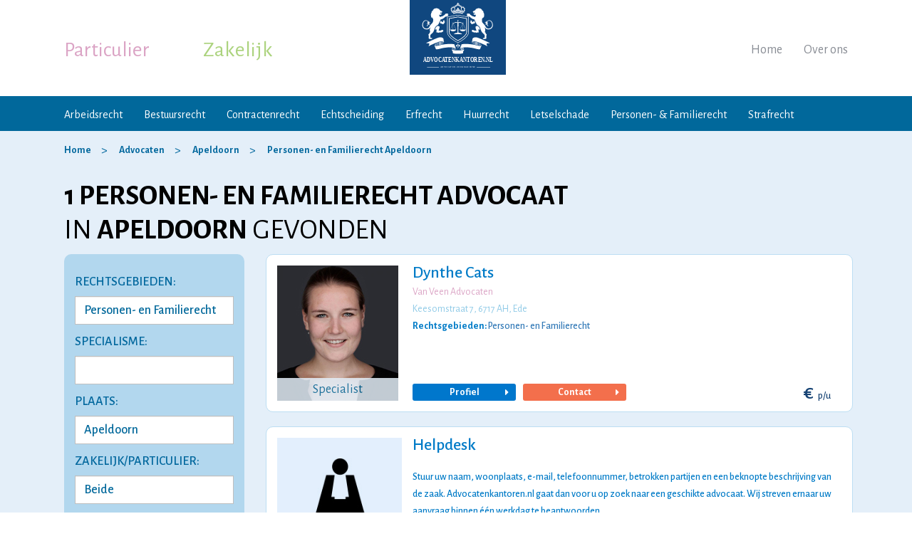

--- FILE ---
content_type: text/html;charset=utf-8
request_url: https://advocatenkantoren.nl/personenrecht-familierecht/apeldoorn/
body_size: 18258
content:
<!DOCTYPE html>
<html lang="nl">

    <head>

        <meta http-equiv="Content-Type" content="text/html; charset=utf-8" />
        <meta name="viewport" content="width=device-width, initial-scale=1, maximum-scale=1" />
        <link rel="canonical" href="https://advocatenkantoren.nl/personenrecht-familierecht/apeldoorn/" />

		<title>Personen- en Familierecht Advocaat Apeldoorn - Advocatenkantoren.nl</title>
        <meta charset="utf-8"> 
		<meta http-equiv="X-UA-Compatible" content="IE=edge"> 
		<meta name="viewport" content="width=device-width, initial-scale=1"><meta name="og:title" content="Personen- en Familierecht Advocaten Apeldoorn - Advocatenkantoren.nl">
  <meta name="description" content="Advocaat Personen- en Familierecht Apeldoorn: Bekijk alle advocatenkantoren en gespecialiseerde personen- en familierecht advocaten in Apeldoorn. Neem contact op met een personen- en familierecht advocaat Apeldoorn.">
  <meta name="keywords" content="personen- en familierecht apeldoorn, advocaat personen- en familierecht apeldoorn, advocaten personen- en familierecht apeldoorn, advocatenkantoor personen- en familierecht apeldoorn, personen- en familierecht advocatenkantoor apeldoorn, personen- en familierecht advocatenkantoren apeldoorn, gespecialiseerde personen- en familierecht advocaat apeldoorn">
  <meta name="og:url" content="https://advocatenkantoren.nl/personenrecht-familierecht/apeldoorn/">

        <meta name="robots" content="index,follow" />
        <meta name="author" content="Advocatenkantoren.nl" />
        <link rel="icon" href="/images/favicon.ico" type="image/x-icon" />
        <link rel="shortcut icon" href="/images/favicon.ico" type="image/x-icon" />
        <meta property="og:locale" content="nl_NL" />        
        <meta property="og:type" content="website" />
        <meta property="og:site_name" content="Advocatenkantoren.nl" />
       
        <meta name="google-site-verification" content="wGdY3w_mtuwi7Fdmss--ibckTPmOD536DQTecWpzXVU" />
		<!-- Google tag (gtag.js) -->
		<script async src="https://www.googletagmanager.com/gtag/js?id=G-TM24ELRFGC"></script>
		<script>
			window.dataLayer = window.dataLayer || [];
			function gtag(){dataLayer.push(arguments);}
			gtag('js', new Date());

			gtag('config', 'G-TM24ELRFGC');
		</script>
		<!-- Global site tag (gtag.js) - Google Ads: 757729983 -->
		<script async src="https://www.googletagmanager.com/gtag/js?id=AW-757729983"></script>
		<script>
			window.dataLayer = window.dataLayer || [];
			function gtag(){dataLayer.push(arguments);}
			gtag('js', new Date());

			gtag('config', 'AW-757729983');
		</script>



        <link href="https://fonts.googleapis.com/css?family=Alegreya+Sans:300,300i,400,400i,500,500i,700,700i" rel="stylesheet">
        <link rel="stylesheet" href="/css/bootstrap.css" type="text/css" />        
        <link rel="stylesheet" href="/css/font-awesome.css" type="text/css" />
		<link rel="stylesheet" href="/css/jquery.mmenu.all.css" type="text/css" />
        <link rel="stylesheet" href="/css/layout.css?v=1" type="text/css" />
        <link rel="stylesheet" href="/css/jquery-ui.css">

        
        <script type="text/javascript" src="https://code.jquery.com/jquery-2.2.1.min.js"></script>        
        <script type="text/javascript" src="/js/bootstrap.min.js"></script>
		<script type="text/javascript" src="/js/jquery.mmenu.all.js"></script>
        <script src="https://code.jquery.com/ui/1.12.1/jquery-ui.js"></script>
        <script type="text/javascript" src="/js/custom.js"></script>
        
  <script src="/js/contact-form.js?modified=1570176491781"></script>
		<!-- Google Tag Manager -->
		<script>(function(w,d,s,l,i){w[l]=w[l]||[];w[l].push({'gtm.start':
			new Date().getTime(),event:'gtm.js'});var f=d.getElementsByTagName(s)[0],
			j=d.createElement(s),dl=l!='dataLayer'?'&l='+l:'';j.async=true;j.src=
			'https://www.googletagmanager.com/gtm.js?id='+i+dl;f.parentNode.insertBefore(j,f);
			})(window,document,'script','dataLayer','GTM-MWP89R7');</script>
		<!-- End Google Tag Manager -->   
    </head>

    <body>
	<!-- Google Tag Manager (noscript) -->
		<noscript><iframe src="https://www.googletagmanager.com/ns.html?id=GTM-MWP89R7"
		height="0" width="0" style="display:none;visibility:hidden"></iframe></noscript>
		<!-- End Google Tag Manager (noscript) -->
        
                






	
		
		

	




















	
	
	
	        
	












	
	
	




	
	
			
<div id="template" class="profileoffcPage profileadvocate ad_landingspagina">

	








    <section id="layout">

        <script type='application/ld+json'> 
{
	"@context": "http://www.schema.org",
	"@type": "Organization",
	"name": "Advocatenkantoren.nl",
	"legalName": "Advocatenkantoren.nl",
	"url": "https://advocatenkantoren.nl",
	"logo": "https://advocatenkantoren.nl/images/logo.jpg",
	"description": "Advocatenkantoren.nl is een onafhankelijk platform waar particulieren en ondernemers terecht kunnen voor juridische diensten van de aangesloten gespecialiseerde advocaten.",
	"vatID": "NL855099434B01",
	"address": {
		"@type": "PostalAddress",
		"streetAddress": "Drakenstein 21",
		"addressLocality": "Landsmeer",
		"addressRegion": "Noord-Holland",
		"postalCode": "1121 HB",
		"addressCountry": "Nederland"
	},
	"contactPoint": {
		"@type": "ContactPoint",
		"telephone": "+31-638945559",
		"email": "info@advocatenkantoren.nl",
		"contactType": "customer service"
	}
}
 </script>
<header id="header-part">

    <article class="top-bar">
		<a href="#mobile-menu" class="mobile-menu-toggle"> <span class="line-number"><span></span><span></span><span></span></span></a>
        <div class="logo">
            <a href="/"><img alt="Advocatenkantoren.nl" src="/images/logo.svg" /></a>
        </div>

        <div class="container header-top-part">
            <div class="row">
                <div class="col-sm-12">
                    <div class="lefttop">
                        <ul class="list-unstyled nav-tab">
                            <li class="active"><a href="#" title="Particulier" data-target="#private-nav">Particulier</a></li>
                            <li><a href="#" title="Zakelijk" data-target="#business-nav">Zakelijk</a></li>
                        </ul>
                    </div>

                    <div class="righttop">
                        <ul class="list-unstyled">
                            <li><a href="/" title="Home">Home</a></li>
                            <li><a href="/over-ons/" title="Over ons">Over ons</a></li>
                                                                                </ul>
                    </div>

                    <div class="clearfix"></div>
                </div>
            </div>
        </div>

    </article>

    <nav class="nav-bar">
        <div class="container">
            <div class="row active" id="private-nav">
                <div class="col-sm-12">
                    <a href="#" class="tab-icon">
                        <span class="line-number"><span></span><span></span><span></span></span>Menu
                    </a>
                    <ul class="list-unstyled">
                        <li><a href="/arbeidsrecht/" title="Arbeidsrecht">Arbeidsrecht</a></li>
                        <li><a href="/bestuursrecht/" title="Bestuursrecht">Bestuursrecht</a></li>
                        <li><a href="/contractenrecht/" title="Contractenrecht">Contractenrecht</a></li>
                        <li><a href="/echtscheiding/" title="Echtscheidingsadvocaat">Echtscheiding</a></li>
                        <li><a href="/erfrecht/" title="Erfrecht">Erfrecht</a></li>
                        <li><a href="/huurrecht/" title="Huurrecht">Huurrecht</a></li>
                        <li><a href="/letselschade/" title="Letselschade">Letselschade</a></li>
                        <li><a href="/personenrecht-familierecht/" title="Personen- &amp; Familierecht">Personen- &amp; Familierecht</a></li>
                        <li><a href="/strafrecht/" title="Strafrecht">Strafrecht</a></li>
                    </ul>
                    <div class="clearfix"></div>
                </div>
            </div>
			<div class="row" id="business-nav">
                <div class="col-sm-12">
                    <a href="#" class="tab-icon">
                        <span class="line-number"><span></span><span></span><span></span></span>Menu
                    </a>
                    <ul class="list-unstyled">
                    	<li><a href="/arbeidsrecht/" title="Arbeidsrecht">Arbeidsrecht</a></li>
                    	<li><a href="/belastingrecht/" title="Belastingrecht">Belastingrecht</a></li>
                    	<li><a href="/faillissementsrecht/" title="Faillissementsrecht">Faillissementsrecht</a></li>
                    	<li><a href="/ict-recht/" title="ICT recht">ICT recht</a></li>
                    	<li><a href="/intellectueel-eigendomsrecht/" title="Intellectueel Eigendomsrecht">Intellectueel Eigendomsrecht</a></li>
                        <li><a href="/ondernemingsrecht/" title="Ondernemingsrecht">Ondernemingsrecht</a></li>
                        <li><a href="/vastgoedrecht/" title="Vastgoedrecht">Vastgoedrecht</a></li>
                        <li><a href="/verbintenissenrecht/" title="Verbintenissenrecht">Verbintenissenrecht</a></li>
                    </ul>
                    <div class="clearfix"></div>
                </div>
            </div>
        </div>
    </nav>	

</header>


        <section id="content-part">
        
            <section id="center-part">

								
				<div class="breadcrumb-bar nopadd">
					<div class="container">
						<ol itemscope itemtype="http://schema.org/BreadcrumbList" class="breadcrumb">
							<li itemprop="itemListElement" itemscope itemtype="http://schema.org/ListItem">
								<a itemprop="item" href="/"><span itemprop="name" title="Home">Home</span></a>
								<meta itemprop="position" content="1">
							</li>
							
							<li itemprop="itemListElement" itemscope itemtype="http://schema.org/ListItem">
								<a itemprop="item" href="/advocaten/"><span itemprop="name" title="Advocaten">Advocaten</span></a>
								<meta itemprop="position" content="2">
							</li>
						
																						<li itemprop="itemListElement" itemscope itemtype="http://schema.org/ListItem">
									<a itemprop="item" href="/apeldoorn/"><span itemprop="name" title="Advocaten Apeldoorn">Apeldoorn</span></a>
									<meta itemprop="position" content="3">
								</li>
																														<li itemprop="itemListElement" itemscope itemtype="http://schema.org/ListItem">
																			<a itemprop="item" href="/personenrecht-familierecht/apeldoorn/"><span itemprop="name" title="Advocaten Personen- en Familierecht Apeldoorn">Personen- en Familierecht Apeldoorn</span></a>
																		<meta itemprop="position" content="4">
								</li>
																																			</ol>
					</div>
				</div>
				<!-- end breadcrumb -->

				<div class="container">
					<div class="row">
						<div class="col-md-12">
							<h1 class="nobold">
								<strong>
									1
																			personen- en familierecht
																												advocaat
																	</strong>
								<br/>
																	IN <strong>APELDOORN</strong>
																GEVONDEN
							</h1>
						</div>
					</div>
				</div>

				<div class="layerTab-bar">
					<div class="container">
						<div class="row">

							

																																																																																																																								
<script>
	$(function() {
		var availableTags = [
				"Aanbestedingsrecht","Aansprakelijkheidsrecht","Administratief recht","Agrarisch recht","Arbeidsrecht","Beslag- en executierecht","Bestuursrecht","Cassatierecht","Civiel recht","Consumentenrecht","Dagvaarding","Eigendomsrecht","Energierecht","Europees recht","Faillissementsrecht","Financieel recht","Fiscaal recht","Gezondheidsrecht","Goederen- en zakenrecht","Hippisch recht","Hoger beroep","Huurrecht","ICT Recht","Incassorecht","Intellectueel Eigendomsrecht","Internationaal recht","Jachtrecht","Jeugdrecht","Juridisch advies","Letselschade","Maritiem recht","Mediarecht","Mediation en arbitrage","Militair recht","Natuurrecht","Notarieel recht","Ondernemingsrecht","Oorlogsrecht","Opschortingsrecht","Patiëntenrecht","Pensioenrecht","Personen- en Familierecht","Privacyrecht","Pro Deo","Procesrecht","Publiekrecht","Rechtshulp","Ruimtelijke ordeningsrecht","Sportrecht","Staatsrecht","Staatssteunrecht","Strafrecht","Transportrecht","Tuchtrecht","Vastgoedrecht","Verbintenissenrecht","Verkeersrecht","Vermogensrecht","Vervoersrecht","Vreemdelingenrecht","403 verklaring","Aanbestedingsprocedure","Aanbestedingswet","Aankooprecht","Aanmaning","Aansprakelijk stellen","Aansprakelijkheid dieren","Aansprakelijkheid kinderen","Actio pauliana","Adoptierecht","Agentuur- en distributierecht","Algemene voorwaarden","Alimentatierecht","Ambtenarenrecht","Anterieure overeenkomst","Antikraak","Appartementsrecht","Arbeidsconflict","Arbeidsongeschiktheid","Arbeidsovereenkomst","Arbeidsstrafrecht","Arbeidsvoorwaarden","Arbitrageprocedure","Architectenrecht","Asielrecht","Auteursrecht","Bancair recht","Bank- en effectenrecht","Bankbeslag","Bedrijfsaansprakelijkheid","Bedrijfsfaillissement","Belastingrecht","Beroepsaansprakelijkheid","Beslag opheffen","Beslaggeschil","Beslaglegging","Beslaglegging huis","Beslagrekest","Bestemmingsplan","Bestuurdersaansprakelijkheid","Bestuursverbod","Betalingsherinnering","Betalingsonmacht","Bewijsbeslag","Bijzonder beheer","Bodembeslag","Bodemprocedure","Bodemvoorrecht","Boedelscheiding","Bouwrecht","Buitencontractuele aansprakelijkheid","Burenrecht","Burgerlijk recht","Chipsrecht","Compliance","Computerrecht","Conservatoir beslag","Constitutioneel recht","Contractenrecht","Contractuele aansprakelijkheid","Corporate litigation","Crediteurenakkoord","Curator","Cybercrime","Databankenrecht","Debiteur","Decharge","Derdenbeslag","Detentierecht","Doorstart na faillissement","Dreigend faillissement","Drugsdelict","Dwangsom","Echtscheidingsrecht","Economisch strafrecht","Enquêterecht","Erfdienstbaarheid","Erfpacht","Erfrecht","Executiegeschil","Executoriaal beslag","Exoneratiebeding","Exploitatierecht","Exploitatievergunning","Factuur niet betaald","Faillietverklaring","Faillissement aanvragen","Faillissementsbeslag","Faillissementsprocedure","Faillissementswet","Farmaceutisch recht","Financieel strafrecht","Financieringsrecht","Flitsfaillissement","Formeel strafrecht","Franchise","Fraude","Fusies, overnames en joint ventures","Geheimhoudingsovereenkomst","Georganiseerde misdaad","Geregistreerd partnerschap","Geweldsdelict","Groepsaansprakelijkheid","Grondexploitatie","Handelingsbekwaamheid","Handelsnaamrecht","Handelsrecht","Herstructurering","Hoederecht","Hoofdelijke aansprakelijkheid","Huurachterstand","Huurbescherming","Huurcommissie","Huurcontract","Huurder uitzetten","Huurdersrechten","Huurgeschil","Huurkoop","Huurovereenkomst","Huurrecht bedrijfsruimte","Huurrecht woonruimte","Huursubsidie / huurtoeslag","Huurverhoging","Huurwet","Huwelijksrecht","Huwelijksvermogensrecht","Hypotheekrecht","Idee vastleggen","Immateriële schade","Incassoprocedure","Incassotraject","Indeplaatsstelling","Insolventierecht","Internationaal familierecht","Internationaal strafrecht","Internetrecht","Inverzekeringstelling","Jeugdstrafrecht","Kapitaalovereenkomst","Kwalitatieve aansprakelijkheid","Kwekersrecht","Letselschadebureau","Levensdelict","Licentie","Lijfsdwang","Loonbeslag","Managementovereenkomst","Mandeligheid","Materieel strafrecht","Materiële schade","Mededingingsrecht","Medehuur","Medezeggenschapsrecht","Medisch strafrecht","Medische aansprakelijkheid","Merkenrecht","Migratierecht","Milieuaansprakelijkheid","Milieurecht","Milieustrafrecht","Militair strafrecht","MKB","Modelrecht","Naamswijziging","Naburig recht","Nautisch recht","Octrooirecht","Omgangsregeling","Omgevingsrecht","Omgevingsvergunning","Onderhandse aanbesteding","Onderhuur","Ondernemingsraad","Ondertoezichtstelling","Onderwijsrecht","Ongevallenrecht","Onroerend goedrecht","Onteigeningsrecht","Onterechte incasso","Ontnemingsrecht","Ontslagrecht","Opdrachtovereenkomst","Openstaande facturen","Ouderlijk gezag","Overeenkomstenrecht","Overgang van onderneming","Overheidsaansprakelijkheid","Pachtrecht","Pandrecht","Patentrecht","Paulianabeslag","Paulianeus handelen","Peildatum","Pensioen afkopen","Pensioen bij scheiding","Pensioen conflict","Pensioen na overlijden","Pensioendocumenten","Pensioenovereenkomst","Pensioenregeling","Pensioenreglement","Pensioenschade","Pensioenuitvoerder","Pensioenwet","Pensioenzaken","Persoonsgegevens","Planschade","Portretrecht","Premieovereenkomst","Privaatrecht","Private equity","Productaansprakelijkheid","Projectontwikkeling","Psychiatrisch patiëntenrecht","Psychische letselschade","Publiek vervoersrecht","Rechtspersonenrecht","Reclamerecht","Renvooiprocedure","Reorganisatie","Risicoaansprakelijkheid","Salaris niet betaald","Samenlevingscontract","Schade","Schadevergoedingsrecht","Schuldaansprakelijkheid","Schuldeiser","Schuldsanering","Smartengeld","Sociaal recht","Sommatie","Statuten","Steunvordering","Strafprocesrecht","Subsidierecht","TBS","Telecomrecht","Trademark","Uithuisplaatsing","Uitingsdelicten","Uitkeringsovereenkomst","Uitvinding","Vaderschap","Vennootschapsrecht","Verjaringstermijn","Verkeersstrafrecht","Vermogensdelict","Vervroegd pensioen","Verzekeringsrecht","Vluchtelingenrecht","Voorlopige hechtenis","Voorschot","Vordering","Vrijheidsberoving","VvE Recht","Waardebepaling bedrijf/onderneming","Wanbeleid","Wanbetaler","Waterrecht","Watersport recht","Werkgeversaansprakelijkheid","Werknemersaansprakelijkheid","Wet Wapens en Munitie","Wettelijke aansprakelijkheid","Wettelijke vertegenwoordiging","Winkeltijdenwet","Zakelijk vastgoedrecht","Zedenzaken","Zekerheidsrecht","Zekerheidsrechten bij faillissement","Zekerheidsstelling","ZZP","Aandeelhouders of vennoten uitkopen of uitstoten","Aandeelhoudersbesluit","Aandeelhoudersgeschil","Aandeelhoudersovereenkomst","Aandeelhoudersvergadering","Aandelenemissie","Aandelenoverdracht","Aanmaningsbrief","Aannemingsovereenkomst","Aannemingsrecht","Aanrijding","Aansprakelijkheid arts","Aansprakelijkheid BV","Aansprakelijkheid eenmanszaak","Aansprakelijkheid maatschap","Aansprakelijkheid stichting","Aansprakelijkheid VOF","Aansprakelijkheid ziekenhuis","Adoptieprocedure","Affectieschade","Afpersing","Afspiegelingsbeginsel","Afvloeiingsregeling","Agentuurovereenkomst","Agrarisch onroerend goed","Alimentatie aanvechten","Alimentatie niet betaald","Alimentatieberekening","Arbeidscontract","Arbeidsongeval","Artikel 6 WvW","Auto ongeluk","Bedreiging","Bedreiging via internet","Bedrijfsfusie","Bedrijfsongeval","Bedrijfsoverdracht","Bedrijfsovername","Beëindigingsovereenkomst","Beeldmerk","Belastingfraude","Belastingontduiking","Beroepsziekten","Beschermingsconstructie","Besloten vennootschap","Bestuurdersgeschil","Bezwaar tegen ontslag","Bijstandsfraude","Billijkheidscorrectie","Blokkeringsregeling","Bodemverontreiniging","Bouwaansprakelijkheid","Bouwcontract","Bouwfouten","Bouwgeschil","Bouwschade","Bouwvergunning","Brandschade","Brandstichting","Bruikleenovereenkomst","BTW fraude","CAO","CBR","Civiel bouwrecht","Co-ouderschap","Commanditaire vennootschap","Commercieel vastgoed","Commerciële contracten","Concernrecht","Concurrentiebeding","Contract opstellen","Contract opzeggen","Contract wijzigen","Contractbreuk","Copyright","Criminele organisaties","Deelgeschilprocedure","Detacheringsovereenkomst","Diefstal","Dierenmishandeling","Discriminatie","Distributieovereenkomst","Dood door schuld","Doodslag","Dreigend ontslag","Dringend eigen gebruik","Drugsbezit","Drugslaboratorium","Drugssmokkel","Echtscheiding","Echtscheidingsbeschikking","Echtscheidingsconvenant","Echtscheidingsmediation","Echtscheidingsprocedure","Eenhoofdig gezag","Eenmanszaak","Eigendomsoverdracht","Enquêteprocedure","Erfafscheiding","Erfenis","Erfenis conflict","Erfenis verdeling","Erfgrens","Erfpachtcanon","Erfpachtovereenkomst","Erfpachtvoorwaarden","Erkenning of ontkenning vaderschap","Europees strafrecht","Executeur-testamentair","Faillissementsfraude","Familievennootschap","Fietsongeluk","Financiële delicten","Flex BV","Franchiseovereenkomst","Fraude via internet","Gebeten door hond","Gebreken aan de weg","Gebrekkig product","Gedwongen minder werken","Geldleningsovereenkomst","Geregistreerd partnerschap ontbinden","Gewapende overval","Gijzeling","Gouden handdruk","Hacken","Handelscontract","Handelsgeschil","Heling","Hennep- en wietplantages","Huiselijk geweld","Huurrecht winkelruimte","Huwelijkse voorwaarden","Hypotheekakte","Hypotheekfraude","Identiteitsfraude","Inbewaringstelling","Ingevorderd rijbewijs","Inkomensschade","Jeugddetentie","Kapitaalvennootschap","Kettingbeding","Kinderalimentatie","Kindermishandeling","Koop en verkoop bedrijf/onderneming","Koopovereenkomst","Koopovereenkomst onroerend goed","Laster en smaad","Legaat","Leningsovereenkomst","Letselschade na mishandeling","Licentieovereenkomst","Liquidaties","Loonschade","Maatschap","Management buy in/buy out","Mensenhandel","Mensensmokkel","Mentorschap","Merk logo","Milieudelicten","Mishandeling","Moord","Motorongeluk","Naamloze vennootschap","Nalatenschap","Natuurbeschermingsrecht","Omgangsregeling vader","Onder curatele","Onderhoudscontract","Onderhuurcontract","Ongeval in huis","Online scheiding","Ontbinding vennootschap","Onteigeningsprocedure","Onteigeningswet","Ontnemingsmaatregel","Ontruiming","Ontslag aanvechten","Ontslag als ambtenaar","Ontslag bij faillissement","Ontslag bij reorganisatie","Ontslag bij ziekte","Ontslag met wederzijds goedvinden","Ontslag nemen","Ontslag om bedrijfseconomische redenen","Ontslag ondernemingsraad","Ontslag op staande voet","Ontslag tijdens proeftijd","Ontslag tijdens zwangerschap","Ontslag van een statutair directeur","Ontslag van rechtswege","Ontslag via de kantonrechter","Ontslag via het UWV","Ontslag wegens arbeidsongeschiktheid","Ontslagbrief","Ontslagovereenkomst","Ontslagprocedure","Ontslagtermijn","Ontslagvergoeding","Onttrekking ouderlijk gezag","Ontvoering","Openlijke geweldpleging","Opiumwet","Oplichting","Oprichting vennootschap","Oprichtingsovereenkomst","Opstalrecht","Opzegtermijn","Ouderschapsplan","Ouderschapsverlof","Overgangsrecht","Overheidscontracten","Overlegscheiding","Overleveringszaken","Overlijdensschade","Overnamecontract","Overval","Pandakte","Pandrecht op vordering","Partneralimentatie","Penitentiair recht","Personenschade","Personenvennootschap","Persoonlijkheidsrecht","PGB fraude","Phishing","Plagiaat","Plofkraak","Poging tot moord","Proeftijd","Projectontwikkelingsovereenkomst","Psychische schade","Re-integratie","Recht van erfpacht","Recht van overpad","Relatiebeding","Reproductierecht","Retentierecht","Rijden onder invloed","Rijontzegging","Ruilovereenkomst","Samenlevingscontract ontbinden","Samenwerkingsovereenkomst","Scheiden alimentatie","Scheiden van tafel en bed","Scheiding aanvragen","Servicekosten","Shockschade","Skimming","Sleutelgeld","Snelheidsovertredingen","Sociaal zekerheidsrecht","Sommatiebrief","Splitsingsakte","Stalking","Statuten BV","Statutenwijziging","Straatroof","Studievertraging","Successie- en schenkingsrecht","Surseance van betaling","TBS maatregel","Terrorisme","Testament","Transitievergoeding","Uitkeringsfraude","Uitkopen aandeelhouder","Uitkopen bij scheiding","Uitkopen vennoot","Uitleveringszaken","Uitzendcontract","Valse facturen","Vastgoedbelegging","Vaststellingsovereenkomst","Vechtscheiding","Vennootschap onder firma","Vennootschapsbelastingrecht","Vennootschapscontract","Verborgen gebreken","Verduistering","Verjaring vordering","Verkeersaansprakelijkheid","Verkeersdelict","Verkeersongeval","Verklaring van erfrecht","Verlaten plaats ongeval","Vernieling","Verstoorde arbeidsrelatie","Verzakking","Verzekeringsfraude","Vof contract","VOG verklaring","Voogdij","Voogdij aanvragen","Voogdij regelen","Voorlopige voorziening","Voornaamswijziging","Vruchtgebruik","Vuurwerkletsel","VvE beheer","VvE contract","VvE oprichten","VvE rechten en plichten","Waarborgfonds Motorverkeer","Waarborgsom","Waarschuwingsplicht aannemer","Wapenbezit","Wapenvergunning","Werkweigering","Wet DBA","WETS","Whiplash","WIA uitkering","Wilsrechten","Witwassen","Woordmerk","WOTS","Wvg (Wet voorkeursrecht gemeenten)","Zaakschade","Ziektewet","Zorgverlof","Zwangerschapsverlof"
			];
		$("#rgn").autocomplete({
				source: availableTags.sort()
			});
		$("#rgn").on("autocompletechange", function() {
				document.forms['advocatenForm'].submit();
			});
	});
</script>

							<div class="col-md-3">
								<div class="right-side top-filters">
																		<div class="sm-mapsBox form_left_main" style="display: block !important;">
										<div class="row">
											<form name="advocatenForm" method="post" action="/advocaten/">
												<input name="pagina" type="hidden">
												<div class="col-xs-12 col-sm-6 col-md-12">
													<h4>RECHTSGEBIEDEN:</h4>					                                
													<input type="text"  placeholder="Vul een rechtsgebied in" class="form-control" id="rgn" name="rgn"  value="Personen- en Familierecht"  onfocusout="this.form.submit();" onchange="this.form.submit();">
												</div>

																									<div class="col-xs-12 col-sm-6 col-md-12">
														<h4>SPECIALISME:</h4>
														<select id="sp" name="sp" class="form-control" onchange="this.form.submit();">
															<option value=""></option>
																																															<option value="72" >Adoptierecht</option>
																																															<option value="73" >Alimentatierecht</option>
																																															<option value="148" >Boedelscheiding</option>
																																															<option value="185" >Echtscheidingsrecht</option>
																																															<option value="70" >Erfrecht</option>
																																															<option value="257" >Geregistreerd partnerschap</option>
																																															<option value="254" >Handelingsbekwaamheid</option>
																																															<option value="74" >Hoederecht</option>
																																															<option value="250" >Huwelijksrecht</option>
																																															<option value="253" >Internationaal familierecht</option>
																																															<option value="344" >Naamswijziging</option>
																																															<option value="142" >Omgangsregeling</option>
																																															<option value="259" >Ondertoezichtstelling</option>
																																															<option value="143" >Ouderlijk gezag</option>
																																															<option value="249" >Persoonsgegevens</option>
																																															<option value="256" >Samenlevingscontract</option>
																																															<option value="260" >Uithuisplaatsing</option>
																																															<option value="252" >Vaderschap</option>
																																															<option value="251" >Wettelijke vertegenwoordiging</option>
																													</select>
													</div>
												
												
												<div class="col-xs-12 col-sm-6 col-md-12">
													<h4>PLAATS:</h4>
													<select id="regio" name="regio" class="form-control" onchange="this.form.submit();">
																																																										<option value="207" >Aalsmeer</option>
																																												<option value="8" >Alkmaar</option>
																																												<option value="203" >Almelo</option>
																																												<option value="6" >Almere</option>
																																												<option value="210" >Alphen aan den Rijn</option>
																																												<option value="12" >Amersfoort</option>
																																												<option value="176" >Amstelveen</option>
																																												<option value="1" >Amsterdam</option>
																																																											<option value="14" selected>Apeldoorn</option>
																																												<option value="16" >Arnhem</option>
																																												<option value="228" >Assen</option>
																																												<option value="220" >Barendrecht</option>
																																												<option value="184" >Barneveld</option>
																																												<option value="190" >Bergen op Zoom</option>
																																												<option value="206" >Beverwijk</option>
																																												<option value="52" >Breda</option>
																																												<option value="180" >Castricum</option>
																																												<option value="195" >Delft</option>
																																												<option value="205" >Delfzijl</option>
																																												<option value="170" >Den Bosch</option>
																																												<option value="65" >Den Haag</option>
																																												<option value="185" >Deventer</option>
																																												<option value="187" >Doetinchem</option>
																																												<option value="216" >Dordrecht</option>
																																												<option value="209" >Drachten</option>
																																												<option value="175" >Ede</option>
																																												<option value="85" >Eindhoven</option>
																																												<option value="173" >Emmen</option>
																																												<option value="89" >Enschede</option>
																																												<option value="192" >Etten-Leur</option>
																																												<option value="231" >Geleen</option>
																																												<option value="234" >Goes</option>
																																												<option value="236" >Gorinchem</option>
																																												<option value="215" >Gouda</option>
																																												<option value="112" >Groningen</option>
																																												<option value="114" >Haarlem</option>
																																												<option value="181" >Heemskerk</option>
																																												<option value="208" >Heerenveen</option>
																																												<option value="179" >Heerhugowaard</option>
																																												<option value="213" >Heerlen</option>
																																												<option value="200" >Helmond</option>
																																												<option value="204" >Hengelo</option>
																																												<option value="160" >Hilversum</option>
																																												<option value="171" >Hoofddorp</option>
																																												<option value="202" >Hoogeveen</option>
																																												<option value="229" >Hoorn</option>
																																												<option value="222" >Houten</option>
																																												<option value="227" >Kampen</option>
																																												<option value="211" >Katwijk</option>
																																												<option value="230" >Kerkrade</option>
																																												<option value="232" >Landsmeer</option>
																																												<option value="151" >Leeuwarden</option>
																																												<option value="149" >Leiden</option>
																																												<option value="182" >Lelystad</option>
																																												<option value="136" >Maastricht</option>
																																												<option value="235" >Middelburg</option>
																																												<option value="221" >Nieuwegein</option>
																																												<option value="124" >Nijmegen</option>
																																												<option value="212" >Noordwijk</option>
																																												<option value="191" >Oosterhout</option>
																																												<option value="193" >Oss</option>
																																												<option value="177" >Purmerend</option>
																																												<option value="219" >Ridderkerk</option>
																																												<option value="197" >Rijswijk</option>
																																												<option value="225" >Roermond</option>
																																												<option value="189" >Roosendaal</option>
																																												<option value="81" >Rotterdam</option>
																																												<option value="218" >Schiedam</option>
																																												<option value="214" >Sittard</option>
																																												<option value="183" >Soest</option>
																																												<option value="217" >Spijkenisse</option>
																																												<option value="55" >Tilburg</option>
																																												<option value="46" >Utrecht</option>
																																												<option value="198" >Veenendaal</option>
																																												<option value="199" >Veldhoven</option>
																																												<option value="174" >Venlo</option>
																																												<option value="226" >Venray</option>
																																												<option value="233" >Volendam</option>
																																												<option value="194" >Waalwijk</option>
																																												<option value="201" >Weert</option>
																																												<option value="224" >Woerden</option>
																																												<option value="178" >Zaandam</option>
																																												<option value="223" >Zeist</option>
																																												<option value="188" >Zevenaar</option>
																																												<option value="196" >Zoetermeer</option>
																																												<option value="186" >Zutphen</option>
																																												<option value="172" >Zwolle</option>
																											</select>
												</div>

												<div class="col-xs-12 col-sm-6 col-md-12">
													<h4>Zakelijk/Particulier:</h4>
													<select id="soort" name="soort" class="form-control" onchange="this.form.submit();">													
														<option value="0"  selected >Beide</option>
														<option value="1" >Zakelijk</option>
														<option value="2" >Particulier</option>					
													</select>											
												</div>

												<div class="col-xs-12 col-sm-6 col-md-12">
													<h4>Gefinancierde rechtsbijstand:</h4>
													<div class="radio_frm">
														<input class="custmrdBtn" type="radio" name="rb" value="0"  checked="checked"  id="a1"  onchange="this.form.submit();"><label for="a1"><i></i>Nee</label>
														<input class="custmrdBtn" type="radio" name="rb" value="1"  id="a2"  onchange="this.form.submit();"><label for="a2"><i></i>Ja</label>
													</div>
												</div>

												<div class="col-xs-12 col-sm-6 col-md-12">
													<h4>PRIJS PER UUR:</h4>
													<select id="prijs" name="prijs" class="form-control" onchange="this.form.submit();">					
														<option value="0"  selected >Geen maximum</option>
														<option value="1" >Tot &euro; 200</option>
														<option value="2" >Tot &euro; 300</option>
														<option value="3" >Tot &euro; 400</option>
														<option value="4" >Tot &euro; 500</option>
													</select>
												</div>

												<div class="col-xs-12 col-sm-6 col-md-12">
													<div class="btn_sbt">
														<input type="submit" value="ZOEKEN">
													</div>
												</div>

											</form>
										</div>

										

									</div>

									<div class="clear"></div>	
								</div>

								<div class="clear"></div>
							</div>

															
																																
																																											
																	
																			
																												
										
										
																			
										
										
																			
										
										
																			
										
										
																			
										
										
																			
										
										
																			
										
										
																			
										
										
																			
										
										
																			
										
										
																			
										
										
																			
										
										
																			
										
										
																			
										
										
																			
										
										
																			
										
										
																			
										
										
																			
										
										
																			
										
										
																			
										
										
																			
										
										
																			
										
										
																			
										
										
																			
										
										
																			
										
										
																			
										
										
																			
										
										
																			
										
										
																			
										
										
																			
										
										
																			
										
										
																			
										
										
																			
										
										
																			
										
										
																			
										
										
																			
										
										
																			
										
										
																			
										
										
																			
										
										
																			
										
										
																			
										
										
																			
										
										
																			
										
										
																			
										
										
																			
										
										
																			
										
										
																			
										
										
																			
										
										
																			
										
										
																			
										
										
										
									
									<div class="col-md-9 pull-right">
										<div class="left-side">								 
											<div class="tabbing profile" id="tabbing1">
												<div class="row">
													<div class="col-md-12 img-col">
														<div class="imgBox">
															<a href="/dynthe-cats/" title="Dynthe Cats"><img src="/engine/download/blob/ak/4/2020/20/dynthe-cats.jpg?app=ak&class=1&id=187&field=4" alt="Dynthe Cats"/></a>
																															<span class="specialist-foto-overlay">Specialist</span>
																													</div>

														<div class="contBox">
															<h5><a href="/dynthe-cats/" title="Dynthe Cats">Dynthe Cats</a></h5>
															<h6><a href="/van-veen-advocaten/" title="Van Veen Advocaten">Van Veen Advocaten</a></h6>
															<span class="headerbackline">Keesomstraat 7, 6717 AH, Ede</span>
															<ul class="advocaat_lp">
																<li>
																	<strong>Rechtsgebieden:</strong>
																																			<a href="/personenrecht-familierecht/" title="Personen- en Familierecht">Personen- en Familierecht</a>																																	</li>
																
																
															</ul>
															<div class="prf_btn">
																<span class="profiel_btn"><a href="/dynthe-cats/" title="Dynthe Cats">Profiel <i class="fa fa-caret-right" aria-hidden="true"></i></a></span>
																<span class="contact_btn"><a href="/dynthe-cats/contact/" title="Neem contact op met Dynthe Cats">Contact <i class="fa fa-caret-right" aria-hidden="true"></i></a></span>
																<span class="pricetag"><i class="eurotg">&euro;</i> <i class="prctg"></i> <i class="puctg">p/u</i></span>
																<div class="clearfix"></div>
															</div>
														</div>
													</div>
	
												</div>
											</div>
										</div>
									</div>
									
																		
								
																																																					
<div class="col-md-9 pull-right">
	<div class="left-side">								 
		<div class="tabbing profile" id="tabbing1">
			<div class="row">
				<div class="col-md-12 img-col">
					<div class="imgBox">
						<img src="/images/advocaat-default-avatar.jpg" alt="avatar"/></a>
					</div>
					<div class="contBox">
						<h5>Helpdesk</h5>
						<ul style="min-height:89px;margin-top:1em;">
							<li>
																																<p>Stuur uw naam, woonplaats, e-mail, telefoonnummer, betrokken partijen en een beknopte beschrijving van de zaak. Advocatenkantoren.nl gaat dan voor u op zoek naar een geschikte advocaat. Wij streven ernaar uw aanvraag binnen &eacute;&eacute;n werkdag te beantwoorden.</p>
							</li>
						</ul>
						<div class="prf_btn">
							<span class="contact_btn"><a href="#" class="cntctformbtn" title="Neem contact op met de helpdesk van advocatenkantoren.nl">Contact <i class="fa fa-caret-right" aria-hidden="true"></i></a></span>
							<div class="clearfix"></div>
						</div>
					</div>
				</div>
			</div>
		</div>
	</div>
</div>
								
							
							<div class="clearfix"></div>

							<div class="breadcrumbs_btm paginaknoppen">
															</div>

															<div class="bottom_content_bar">
									<div class="title_main_btm">
										<h2>
																							Personen- en Familierecht advocaten Apeldoorn
																					</h2>
									</div>					
									<h3>
										GESPECIALISEERDE
																					PERSONEN- EN FAMILIERECHT
																				ADVOCATEN
																					APELDOORN
																			</h3>
									<p>
										<p><strong>Bent u op zoek naar een advocatenkantoor of gespecialiseerde familierecht advocaat in Apeldoorn? Binnen uw priv&eacute;-situatie kunnen verschillende problemen voorkomen die al snel betrekking hebben op het familierecht. Denk hierbij aan een echtscheiding in Apeldoorn, erkenning van kinderen, ouderschapsplan, geschil over de huwelijkse voorwaarden of een probleem over de afwikkeling van een geregistreerd partnerschap. Een familierecht advocaat in Apeldoorn kan u juridisch bijstand verlenen als u te maken krijgt met een juridisch probleem binnen het familierecht. Via Advocatenkantoren.nl vindt u een overzicht van gespecialiseerde advocatenkantoren en advocaten familierecht in Apeldoorn.</strong></p>
<p><img src="/images/advocaat-personenrecht-familierecht.jpg" border="0" alt="Personenrecht familierecht advocaat Apeldoorn" title="Personenrecht familierecht advocaat Apeldoorn" width="1068" height="300"></p>
<h3>Personen en familierecht specialisten Apeldoorn</h3>
<p>Ervaart u een probleem binnen het personen en familierecht en zoekt u hiervoor een gespecialiseerde familierecht advocaat in Apeldoorn? Op ons juridisch platform vindt u een overzicht van advocatenkantoren en advocaten met het familierecht Apeldoorn als expertise. Het personen- en familierecht is een rechtsgebied dat continu in beweging is. Het is dus van belang dat uw advocaat familierecht Apeldoorn een brede en actuele kennis van zaken heeft. De getoonde <a href="https://advocatenkantoren.nl/advocaten/">advocaten</a> zijn gespecialiseerd in het personen- en familierecht in Apeldoorn en omstreken. Zo bent u als rechtzoekenden verzekerd van de best mogelijke juridische ondersteuning als een familierecht advocaat Apeldoorn vereist is.</p>
<h3>Wat is personen- en familierecht?</h3>
<p>Wist u dat in Apeldoorn 50% van de gerechtelijke procedures betrekking heeft op het familierecht? Het familierecht in Apeldoorn is dan ook &eacute;&eacute;n van de rechtsgebieden die het meest in het oog springt. . Misschien heeft niet iedereen er direct mee te maken, maar voor velen zijn de zaken in het personen- en familierecht wel zeer sprekend. Vaak heeft men ook een zeer specifieke opvatting over hoe het recht zou moeten zijn. Het rechtsgebied regelt kort gezegd alle juridische relaties tussen personen. Denkt u daarbij aan vraagstukken over afstamming, huwelijk, geboorte en echtscheiding. De oplettende lezer zal hier de erfenissen missen. Dat recht komt met name terug in het erfrecht, al kan dat ook wel onder het personen- en familierecht worden begrepen; het staat immers ook weer niet helemaal los van dat rechtsgebied. De meeste familierecht advocaten in Apeldoorn hebben hier dan ook kennis over. Doordat het familierecht al snel om de hoek komt kijken, is de kans aannemelijk dat u vroeg of laat met dit rechtsgebied te maken gaat krijgen. Gelukkig is juridische ondersteuning met Advocatenkantoren.nl altijd dichtbij en hoeft u er niet alleen voor te staan.</p>
<p>Heeft u een vraag of wilt u graag vrijblijvend contact met een familierecht advocaat in Apeldoorn? Via Advocatenkantoren.nl vindt u direct een specialist in Apeldoorn.</p>
<h3>Grote veranderingen in het personen- en familierecht Apeldoorn</h3>
<p>Het personen- en familierecht is bij uitstek een rechtsgebied dat voortdurend verandert. Het moet immers met de veranderingen in de maatschappij mee gaan. Waar voorheen geen huwelijk tussen personen van hetzelfde geslacht mogelijk was, is dat nu wel mogelijk. Zo zijn er uiteraard nog tal van zaken te vinden die zorgen voor die grote veranderlijkheid. Kampt u met een probleem in het personen- en familierecht in Apeldoorn, raadpleeg dan een familierecht advocaat Amsterdan van Advocatenkantoren.nl zodat u zeker weet dat u van deskundig advies wordt voorzien.</p>
<h3>Wat doet een familierecht advocaat Apeldoorn?</h3>
<p>Familierecht advocaten in Apeldoorn zijn gespecialiseerd in allerlei zaken die betrekking hebben op vraagstukken omtrent het familierecht. Over een juridisch geschil binnen het familierecht kan al snel ruzie ontstaan. De rol van een advocaat familierecht Apeldoorn is dan ook op een goede manier de communicatie te verzorgen en uw rechten en plichten te vertegenwoordigen. De familierecht advocaat Apeldoorn is dus eigenlijk ook een soort mediator tussen beide partijen. Maar welke onderdelen vallen onder het werkgebied van een familierecht advocaat? Hieronder vindt u een kleine opsomming van waar een advocaat u van dienst kan zijn.</p>
<p>- Echtscheidingsprocedures<br>- Ontbinding samenlevingscontract<br>- Trouwen<br>- Gezag en voogdij vraagstukken <br>- Ouderschapsplan <br>- Afstamming vraagstukken (adoptie, erkenning etc) <br>- Voornaamswijziging <br>- Overlijden <br>- Uithuisplaatsing <br>- Be&euml;indiging van een geregistreerd partnerschap <br>- Opstellen en juridische geschillen omtrent huwelijkse voorwaarden <br>- Het huwelijksvermogensrecht <br>- Afwikkeling huwelijkse voorwaarden</p>
<p>Heeft u te maken &eacute;&eacute;n van bovenstaande onderwerpen of heeft u een vraag? Het tijdig inschakelen van een familierecht advocaat Apeldoorn geeft rust en biedt inzicht in uw rechten en plichten. Wacht dan ook niet te lang om vrijblijvend contact op te nemen met een advocaat familierecht.</p>
<h3>Advocaat familierecht Apeldoorn, wat zijn de kosten?</h3>
<p>De kosten verschillen logischerwijs per familierecht advocaat in Apeldoorn. Familierecht advocaten met een jarenlange ervaring en gespecialiseerde kennis zijn vaak duurder dan een advocaat waar deze ervaring juist ontbreekt. Met betrekking tot de kosten is het ook van toepassing of u recht heeft op een toevoeging (gefinancierde rechtsbijstand). Bij familierecht zaken speelt ook de onderlinge verhouding een grote rol bij de kosten. Staan jullie op goede voet met elkaar en lukt het om afspraken op papier te zetten? Dan vallen de kosten lager uit dan als deze goede onderlinge verhouding er niet is. Probeer dan ook altijd om er samen op een positieve manier uit te komen, dit scheelt niet alleen kosten aan een familierecht advocaat in Apeldoorn, maar geeft ook rust en voorkomt vaak onnodige escalatie.</p>
<h3>Schakel een familierecht advocaat Apeldoorn in</h3>
<p>Het maken van duidelijke en eerlijke afspraken is binnen het familierecht in Apeldoorn zeer belangrijk. Als jullie samen afspraken kunnen maken en deze afspraken op papier te zetten dan heeft dat ten allen tijde de voorkeur. Helaas in de praktijk lukt het door een verstoorde onderlinge relatie niet om &uuml;berhaupt met elkaar te overleggen. In dat geval resulteert het vaak dat beide partijen een eigen advocaat Apeldoorn in de arm nemen. Uw advocaat familierecht zal dan de communicatie met de tegenpartij (vaak ex-partner) overnemen. In de praktijk betekent dit dat u weinig tot geen contact meer zal hebben, wat in sommige gevallen natuurlijk erg fijn is. De rol van een familierecht advocaat Apeldoorn is dus sterk afhankelijk van uw situatie. Schroom dan ook niet om tijdig advies in te winnen bij een familierecht advocaat.</p>
<p>Schakel vrijblijvend een advocaat familierecht Apeldoorn in als u vragen heeft of advies wenst. Dit kan samen met de ex-partner, maar kan ook om alleen uw rechten te vertegenwoordigen.</p>
<h3>Is het verplicht om een advocaat familierecht te hebben?</h3>
<p>Nee, bij familierecht geschillen is een advocaat in Apeldoorn niet altijd verplicht, maar in de meeste gevallen wel noodzakelijk en dus zeer aangeraden. Bij echtscheidingen in Apeldoorn, omgangsregelingen, gezag vraagstukken, wijzigen van de voornaam, adoptieaanvraag, erkenning/ontkenning van het vaderschap en bij alimentatiezaken is een advocaat familierecht of <a title="echtscheidingsadvocaat Apeldoorn" href="https://advocatenkantoren.nl/echtscheiding/apeldoorn/">echtscheidingsadvocaat Apeldoorn</a> verplicht om te hebben. Bij afspraken die opgenomen worden in het ouderschapsplan is een familierecht advocaat Apeldoorn niet verplicht. Toch raden wij u aan om bij dit soort zaken altijd een familierecht advocaat in de arm te nemen. De ervaring van een familierecht advocaat Apeldoorn is onmisbaar en geeft u een helder inzicht van de (on)mogelijkheden.</p>
<h3>De invloed van de Europese Unie</h3>
<p>Het personen- en familierecht is &eacute;&eacute;n van de rechtsgebieden waar de invloed van de Europese Unie zeer sterk aanwezig is. Op grond van het Europees Verdrag voor de Rechten van de Mens (EVRM) heeft eenieder recht op family life (gezinsleven; artikel 8). De overheid moet het hare doen om dat gezinsleven te beschermen. Wanneer een uithuisplaatsing niet gerechtvaardigd is of een adoptie kwestie onterecht is afgewezen, kan soms van een schending van dat recht op gezinsleven gesproken worden. Daarmee waarborgt het EVRM een extra mogelijkheid om rechtvaardigheid in een zaak te bereiken. Een goede familierecht advocaat kan u inzicht geven in uw persoonlijke situatie.</p>
<h3>Advocaat personenrecht en familierecht Apeldoorn nodig?</h3>
<p>De vertoonde personenrecht en familierecht specialisten staan voor uw klaar! Op deze pagina vindt u een compleet overzicht van advocaten gespecialiseerd in het personenrecht en familierecht in Nederland. Selecteer een regio om een advocaat in uw buurt te vinden. Stuur uw rechtszaak en/of rechtsvraag door naar de <a title="advocaat Apeldoorn" href="/apeldoorn/">advocaat Apeldoorn</a> van uw keuze. Uw aanvraag zal vervolgens worden beoordeeld. Onze juridische medewerkers kunnen telefonisch contact met u opnemen om uw zaak te bespreken. Twijfelt u over welke familierecht advocaat Apeldoorn u moet kiezen of staan er geen advocaten vermeld? Vul dan het helpdesk formulier in, zodat wij u verder kunnen helpen met het vinden van een geschikte advocaat familierecht Apeldoorn.</p>
<h3>Advocaten en advocatenkantoren personenrecht en familierecht Apeldoorn</h3>
<p>De juridische ondersteuning en diensten van de vertoonde advocaten zijn voor particulieren, bedrijven, overheden en instellingen beschikbaar. Vergelijk advocaten en advocatenkantoren personen- en familierecht in Apeldoorn op tarief, locatie, profiel, specialisme en specialiteit. Bij Advocatenkantoren.nl vindt u geen juristen, maar uitsluitend gespecialiseerde familierecht advocaten.</p>
									</p>
								</div>    
							
														
															<div class="bottom_content_bar">
									<h3>Specialismen</h3>
								</div>
								<div class="bottom_content_bar_columns">
									<ul>
																					<li><a href="/adoptierecht/" title="Advocaat Adoptierecht">Adoptierecht</a></li>
																					<li><a href="/alimentatierecht/" title="Advocaat Alimentatierecht">Alimentatierecht</a></li>
																					<li><a href="/boedelscheiding/" title="Advocaat Boedelscheiding">Boedelscheiding</a></li>
																					<li><a href="/echtscheidingsrecht/" title="Advocaat Echtscheidingsrecht">Echtscheidingsrecht</a></li>
																					<li><a href="/erfrecht/" title="Advocaat Erfrecht">Erfrecht</a></li>
																					<li><a href="/geregistreerd-partnerschap/" title="Advocaat Geregistreerd partnerschap">Geregistreerd partnerschap</a></li>
																					<li><a href="/handelingsbekwaamheid/" title="Advocaat Handelingsbekwaamheid">Handelingsbekwaamheid</a></li>
																					<li><a href="/hoederecht/" title="Advocaat Hoederecht">Hoederecht</a></li>
																					<li><a href="/huwelijksrecht/" title="Advocaat Huwelijksrecht">Huwelijksrecht</a></li>
																					<li><a href="/internationaal-familierecht/" title="Advocaat Internationaal familierecht">Internationaal familierecht</a></li>
																					<li><a href="/naamswijziging/" title="Advocaat Naamswijziging">Naamswijziging</a></li>
																					<li><a href="/omgangsregeling/" title="Advocaat Omgangsregeling">Omgangsregeling</a></li>
																					<li><a href="/ondertoezichtstelling/" title="Advocaat Ondertoezichtstelling">Ondertoezichtstelling</a></li>
																					<li><a href="/ouderlijk-gezag/" title="Advocaat Ouderlijk gezag">Ouderlijk gezag</a></li>
																					<li><a href="/persoonsgegevens/" title="Advocaat Persoonsgegevens">Persoonsgegevens</a></li>
																					<li><a href="/samenlevingscontract/" title="Advocaat Samenlevingscontract">Samenlevingscontract</a></li>
																					<li><a href="/uithuisplaatsing/" title="Advocaat Uithuisplaatsing">Uithuisplaatsing</a></li>
																					<li><a href="/vaderschap/" title="Advocaat Vaderschap">Vaderschap</a></li>
																					<li><a href="/wettelijke-vertegenwoordiging/" title="Advocaat Wettelijke vertegenwoordiging">Wettelijke vertegenwoordiging</a></li>
																			</ul>
								</div>
							
															<div class="bottom_content_bar">
									<h3>Steden</h3>
								</div>
								<div class="bottom_content_bar_columns">
									<ul>
																					<li style="font-size:16px"><a href="/personenrecht-familierecht/aalsmeer/" title="Advocaat Personen- en Familierecht Aalsmeer">Advocaat Personen- en Familierecht Aalsmeer</a></li>
																					<li style="font-size:16px"><a href="/personenrecht-familierecht/alkmaar/" title="Advocaat Personen- en Familierecht Alkmaar">Advocaat Personen- en Familierecht Alkmaar</a></li>
																					<li style="font-size:16px"><a href="/personenrecht-familierecht/almelo/" title="Advocaat Personen- en Familierecht Almelo">Advocaat Personen- en Familierecht Almelo</a></li>
																					<li style="font-size:16px"><a href="/personenrecht-familierecht/almere/" title="Advocaat Personen- en Familierecht Almere">Advocaat Personen- en Familierecht Almere</a></li>
																					<li style="font-size:16px"><a href="/personenrecht-familierecht/alphen-aan-den-rijn/" title="Advocaat Personen- en Familierecht Alphen aan den Rijn">Advocaat Personen- en Familierecht Alphen aan den Rijn</a></li>
																					<li style="font-size:16px"><a href="/personenrecht-familierecht/amersfoort/" title="Advocaat Personen- en Familierecht Amersfoort">Advocaat Personen- en Familierecht Amersfoort</a></li>
																					<li style="font-size:16px"><a href="/personenrecht-familierecht/amstelveen/" title="Advocaat Personen- en Familierecht Amstelveen">Advocaat Personen- en Familierecht Amstelveen</a></li>
																					<li style="font-size:16px"><a href="/personenrecht-familierecht/amsterdam/" title="Advocaat Personen- en Familierecht Amsterdam">Advocaat Personen- en Familierecht Amsterdam</a></li>
																					<li style="font-size:16px"><a href="/personenrecht-familierecht/apeldoorn/" title="Advocaat Personen- en Familierecht Apeldoorn">Advocaat Personen- en Familierecht Apeldoorn</a></li>
																					<li style="font-size:16px"><a href="/personenrecht-familierecht/arnhem/" title="Advocaat Personen- en Familierecht Arnhem">Advocaat Personen- en Familierecht Arnhem</a></li>
																					<li style="font-size:16px"><a href="/personenrecht-familierecht/assen/" title="Advocaat Personen- en Familierecht Assen">Advocaat Personen- en Familierecht Assen</a></li>
																					<li style="font-size:16px"><a href="/personenrecht-familierecht/barendrecht/" title="Advocaat Personen- en Familierecht Barendrecht">Advocaat Personen- en Familierecht Barendrecht</a></li>
																					<li style="font-size:16px"><a href="/personenrecht-familierecht/barneveld/" title="Advocaat Personen- en Familierecht Barneveld">Advocaat Personen- en Familierecht Barneveld</a></li>
																					<li style="font-size:16px"><a href="/personenrecht-familierecht/bergen-op-zoom/" title="Advocaat Personen- en Familierecht Bergen op Zoom">Advocaat Personen- en Familierecht Bergen op Zoom</a></li>
																					<li style="font-size:16px"><a href="/personenrecht-familierecht/beverwijk/" title="Advocaat Personen- en Familierecht Beverwijk">Advocaat Personen- en Familierecht Beverwijk</a></li>
																					<li style="font-size:16px"><a href="/personenrecht-familierecht/breda/" title="Advocaat Personen- en Familierecht Breda">Advocaat Personen- en Familierecht Breda</a></li>
																					<li style="font-size:16px"><a href="/personenrecht-familierecht/castricum/" title="Advocaat Personen- en Familierecht Castricum">Advocaat Personen- en Familierecht Castricum</a></li>
																					<li style="font-size:16px"><a href="/personenrecht-familierecht/delft/" title="Advocaat Personen- en Familierecht Delft">Advocaat Personen- en Familierecht Delft</a></li>
																					<li style="font-size:16px"><a href="/personenrecht-familierecht/delfzijl/" title="Advocaat Personen- en Familierecht Delfzijl">Advocaat Personen- en Familierecht Delfzijl</a></li>
																					<li style="font-size:16px"><a href="/personenrecht-familierecht/den-bosch/" title="Advocaat Personen- en Familierecht Den Bosch">Advocaat Personen- en Familierecht Den Bosch</a></li>
																					<li style="font-size:16px"><a href="/personenrecht-familierecht/den-haag/" title="Advocaat Personen- en Familierecht Den Haag">Advocaat Personen- en Familierecht Den Haag</a></li>
																					<li style="font-size:16px"><a href="/personenrecht-familierecht/deventer/" title="Advocaat Personen- en Familierecht Deventer">Advocaat Personen- en Familierecht Deventer</a></li>
																					<li style="font-size:16px"><a href="/personenrecht-familierecht/doetinchem/" title="Advocaat Personen- en Familierecht Doetinchem">Advocaat Personen- en Familierecht Doetinchem</a></li>
																					<li style="font-size:16px"><a href="/personenrecht-familierecht/dordrecht/" title="Advocaat Personen- en Familierecht Dordrecht">Advocaat Personen- en Familierecht Dordrecht</a></li>
																					<li style="font-size:16px"><a href="/personenrecht-familierecht/drachten/" title="Advocaat Personen- en Familierecht Drachten">Advocaat Personen- en Familierecht Drachten</a></li>
																					<li style="font-size:16px"><a href="/personenrecht-familierecht/ede/" title="Advocaat Personen- en Familierecht Ede">Advocaat Personen- en Familierecht Ede</a></li>
																					<li style="font-size:16px"><a href="/personenrecht-familierecht/eindhoven/" title="Advocaat Personen- en Familierecht Eindhoven">Advocaat Personen- en Familierecht Eindhoven</a></li>
																					<li style="font-size:16px"><a href="/personenrecht-familierecht/emmen/" title="Advocaat Personen- en Familierecht Emmen">Advocaat Personen- en Familierecht Emmen</a></li>
																					<li style="font-size:16px"><a href="/personenrecht-familierecht/enschede/" title="Advocaat Personen- en Familierecht Enschede">Advocaat Personen- en Familierecht Enschede</a></li>
																					<li style="font-size:16px"><a href="/personenrecht-familierecht/etten-leur/" title="Advocaat Personen- en Familierecht Etten-Leur">Advocaat Personen- en Familierecht Etten-Leur</a></li>
																					<li style="font-size:16px"><a href="/personenrecht-familierecht/geleen/" title="Advocaat Personen- en Familierecht Geleen">Advocaat Personen- en Familierecht Geleen</a></li>
																					<li style="font-size:16px"><a href="/personenrecht-familierecht/goes/" title="Advocaat Personen- en Familierecht Goes">Advocaat Personen- en Familierecht Goes</a></li>
																					<li style="font-size:16px"><a href="/personenrecht-familierecht/gorinchem/" title="Advocaat Personen- en Familierecht Gorinchem">Advocaat Personen- en Familierecht Gorinchem</a></li>
																					<li style="font-size:16px"><a href="/personenrecht-familierecht/gouda/" title="Advocaat Personen- en Familierecht Gouda">Advocaat Personen- en Familierecht Gouda</a></li>
																					<li style="font-size:16px"><a href="/personenrecht-familierecht/groningen/" title="Advocaat Personen- en Familierecht Groningen">Advocaat Personen- en Familierecht Groningen</a></li>
																					<li style="font-size:16px"><a href="/personenrecht-familierecht/haarlem/" title="Advocaat Personen- en Familierecht Haarlem">Advocaat Personen- en Familierecht Haarlem</a></li>
																					<li style="font-size:16px"><a href="/personenrecht-familierecht/heemskerk/" title="Advocaat Personen- en Familierecht Heemskerk">Advocaat Personen- en Familierecht Heemskerk</a></li>
																					<li style="font-size:16px"><a href="/personenrecht-familierecht/heerenveen/" title="Advocaat Personen- en Familierecht Heerenveen">Advocaat Personen- en Familierecht Heerenveen</a></li>
																					<li style="font-size:16px"><a href="/personenrecht-familierecht/heerhugowaard/" title="Advocaat Personen- en Familierecht Heerhugowaard">Advocaat Personen- en Familierecht Heerhugowaard</a></li>
																					<li style="font-size:16px"><a href="/personenrecht-familierecht/heerlen/" title="Advocaat Personen- en Familierecht Heerlen">Advocaat Personen- en Familierecht Heerlen</a></li>
																					<li style="font-size:16px"><a href="/personenrecht-familierecht/helmond/" title="Advocaat Personen- en Familierecht Helmond">Advocaat Personen- en Familierecht Helmond</a></li>
																					<li style="font-size:16px"><a href="/personenrecht-familierecht/hengelo/" title="Advocaat Personen- en Familierecht Hengelo">Advocaat Personen- en Familierecht Hengelo</a></li>
																					<li style="font-size:16px"><a href="/personenrecht-familierecht/hilversum/" title="Advocaat Personen- en Familierecht Hilversum">Advocaat Personen- en Familierecht Hilversum</a></li>
																					<li style="font-size:16px"><a href="/personenrecht-familierecht/hoofddorp/" title="Advocaat Personen- en Familierecht Hoofddorp">Advocaat Personen- en Familierecht Hoofddorp</a></li>
																					<li style="font-size:16px"><a href="/personenrecht-familierecht/hoogeveen/" title="Advocaat Personen- en Familierecht Hoogeveen">Advocaat Personen- en Familierecht Hoogeveen</a></li>
																					<li style="font-size:16px"><a href="/personenrecht-familierecht/hoorn/" title="Advocaat Personen- en Familierecht Hoorn">Advocaat Personen- en Familierecht Hoorn</a></li>
																					<li style="font-size:16px"><a href="/personenrecht-familierecht/houten/" title="Advocaat Personen- en Familierecht Houten">Advocaat Personen- en Familierecht Houten</a></li>
																					<li style="font-size:16px"><a href="/personenrecht-familierecht/kampen/" title="Advocaat Personen- en Familierecht Kampen">Advocaat Personen- en Familierecht Kampen</a></li>
																					<li style="font-size:16px"><a href="/personenrecht-familierecht/katwijk/" title="Advocaat Personen- en Familierecht Katwijk">Advocaat Personen- en Familierecht Katwijk</a></li>
																					<li style="font-size:16px"><a href="/personenrecht-familierecht/kerkrade/" title="Advocaat Personen- en Familierecht Kerkrade">Advocaat Personen- en Familierecht Kerkrade</a></li>
																					<li style="font-size:16px"><a href="/personenrecht-familierecht/landsmeer/" title="Advocaat Personen- en Familierecht Landsmeer">Advocaat Personen- en Familierecht Landsmeer</a></li>
																					<li style="font-size:16px"><a href="/personenrecht-familierecht/leeuwarden/" title="Advocaat Personen- en Familierecht Leeuwarden">Advocaat Personen- en Familierecht Leeuwarden</a></li>
																					<li style="font-size:16px"><a href="/personenrecht-familierecht/leiden/" title="Advocaat Personen- en Familierecht Leiden">Advocaat Personen- en Familierecht Leiden</a></li>
																					<li style="font-size:16px"><a href="/personenrecht-familierecht/lelystad/" title="Advocaat Personen- en Familierecht Lelystad">Advocaat Personen- en Familierecht Lelystad</a></li>
																					<li style="font-size:16px"><a href="/personenrecht-familierecht/maastricht/" title="Advocaat Personen- en Familierecht Maastricht">Advocaat Personen- en Familierecht Maastricht</a></li>
																					<li style="font-size:16px"><a href="/personenrecht-familierecht/middelburg/" title="Advocaat Personen- en Familierecht Middelburg">Advocaat Personen- en Familierecht Middelburg</a></li>
																					<li style="font-size:16px"><a href="/personenrecht-familierecht/nieuwegein/" title="Advocaat Personen- en Familierecht Nieuwegein">Advocaat Personen- en Familierecht Nieuwegein</a></li>
																					<li style="font-size:16px"><a href="/personenrecht-familierecht/nijmegen/" title="Advocaat Personen- en Familierecht Nijmegen">Advocaat Personen- en Familierecht Nijmegen</a></li>
																					<li style="font-size:16px"><a href="/personenrecht-familierecht/noordwijk/" title="Advocaat Personen- en Familierecht Noordwijk">Advocaat Personen- en Familierecht Noordwijk</a></li>
																					<li style="font-size:16px"><a href="/personenrecht-familierecht/oosterhout/" title="Advocaat Personen- en Familierecht Oosterhout">Advocaat Personen- en Familierecht Oosterhout</a></li>
																					<li style="font-size:16px"><a href="/personenrecht-familierecht/oss/" title="Advocaat Personen- en Familierecht Oss">Advocaat Personen- en Familierecht Oss</a></li>
																					<li style="font-size:16px"><a href="/personenrecht-familierecht/purmerend/" title="Advocaat Personen- en Familierecht Purmerend">Advocaat Personen- en Familierecht Purmerend</a></li>
																					<li style="font-size:16px"><a href="/personenrecht-familierecht/ridderkerk/" title="Advocaat Personen- en Familierecht Ridderkerk">Advocaat Personen- en Familierecht Ridderkerk</a></li>
																					<li style="font-size:16px"><a href="/personenrecht-familierecht/rijswijk/" title="Advocaat Personen- en Familierecht Rijswijk">Advocaat Personen- en Familierecht Rijswijk</a></li>
																					<li style="font-size:16px"><a href="/personenrecht-familierecht/roermond/" title="Advocaat Personen- en Familierecht Roermond">Advocaat Personen- en Familierecht Roermond</a></li>
																					<li style="font-size:16px"><a href="/personenrecht-familierecht/roosendaal/" title="Advocaat Personen- en Familierecht Roosendaal">Advocaat Personen- en Familierecht Roosendaal</a></li>
																					<li style="font-size:16px"><a href="/personenrecht-familierecht/rotterdam/" title="Advocaat Personen- en Familierecht Rotterdam">Advocaat Personen- en Familierecht Rotterdam</a></li>
																					<li style="font-size:16px"><a href="/personenrecht-familierecht/schiedam/" title="Advocaat Personen- en Familierecht Schiedam">Advocaat Personen- en Familierecht Schiedam</a></li>
																					<li style="font-size:16px"><a href="/personenrecht-familierecht/sittard/" title="Advocaat Personen- en Familierecht Sittard">Advocaat Personen- en Familierecht Sittard</a></li>
																					<li style="font-size:16px"><a href="/personenrecht-familierecht/soest/" title="Advocaat Personen- en Familierecht Soest">Advocaat Personen- en Familierecht Soest</a></li>
																					<li style="font-size:16px"><a href="/personenrecht-familierecht/spijkenisse/" title="Advocaat Personen- en Familierecht Spijkenisse">Advocaat Personen- en Familierecht Spijkenisse</a></li>
																					<li style="font-size:16px"><a href="/personenrecht-familierecht/tilburg/" title="Advocaat Personen- en Familierecht Tilburg">Advocaat Personen- en Familierecht Tilburg</a></li>
																					<li style="font-size:16px"><a href="/personenrecht-familierecht/utrecht/" title="Advocaat Personen- en Familierecht Utrecht">Advocaat Personen- en Familierecht Utrecht</a></li>
																					<li style="font-size:16px"><a href="/personenrecht-familierecht/veenendaal/" title="Advocaat Personen- en Familierecht Veenendaal">Advocaat Personen- en Familierecht Veenendaal</a></li>
																					<li style="font-size:16px"><a href="/personenrecht-familierecht/veldhoven/" title="Advocaat Personen- en Familierecht Veldhoven">Advocaat Personen- en Familierecht Veldhoven</a></li>
																					<li style="font-size:16px"><a href="/personenrecht-familierecht/venlo/" title="Advocaat Personen- en Familierecht Venlo">Advocaat Personen- en Familierecht Venlo</a></li>
																					<li style="font-size:16px"><a href="/personenrecht-familierecht/venray/" title="Advocaat Personen- en Familierecht Venray">Advocaat Personen- en Familierecht Venray</a></li>
																					<li style="font-size:16px"><a href="/personenrecht-familierecht/volendam/" title="Advocaat Personen- en Familierecht Volendam">Advocaat Personen- en Familierecht Volendam</a></li>
																					<li style="font-size:16px"><a href="/personenrecht-familierecht/waalwijk/" title="Advocaat Personen- en Familierecht Waalwijk">Advocaat Personen- en Familierecht Waalwijk</a></li>
																					<li style="font-size:16px"><a href="/personenrecht-familierecht/weert/" title="Advocaat Personen- en Familierecht Weert">Advocaat Personen- en Familierecht Weert</a></li>
																					<li style="font-size:16px"><a href="/personenrecht-familierecht/woerden/" title="Advocaat Personen- en Familierecht Woerden">Advocaat Personen- en Familierecht Woerden</a></li>
																					<li style="font-size:16px"><a href="/personenrecht-familierecht/zaandam/" title="Advocaat Personen- en Familierecht Zaandam">Advocaat Personen- en Familierecht Zaandam</a></li>
																					<li style="font-size:16px"><a href="/personenrecht-familierecht/zeist/" title="Advocaat Personen- en Familierecht Zeist">Advocaat Personen- en Familierecht Zeist</a></li>
																					<li style="font-size:16px"><a href="/personenrecht-familierecht/zevenaar/" title="Advocaat Personen- en Familierecht Zevenaar">Advocaat Personen- en Familierecht Zevenaar</a></li>
																					<li style="font-size:16px"><a href="/personenrecht-familierecht/zoetermeer/" title="Advocaat Personen- en Familierecht Zoetermeer">Advocaat Personen- en Familierecht Zoetermeer</a></li>
																					<li style="font-size:16px"><a href="/personenrecht-familierecht/zutphen/" title="Advocaat Personen- en Familierecht Zutphen">Advocaat Personen- en Familierecht Zutphen</a></li>
																					<li style="font-size:16px"><a href="/personenrecht-familierecht/zwolle/" title="Advocaat Personen- en Familierecht Zwolle">Advocaat Personen- en Familierecht Zwolle</a></li>
																			</ul>
								</div>
							
						</div>
					</div>
				</div>

				<div class="onze-bar">
					<div class="container">
						<div class="row">
							<div class="col-sm-12">
								<div class="onze-inner">
									<img src="/images/advocatenkantoren.svg" alt="Advocatenkantoren">
									<p>Onze bezoekers zijn op zoek naar juridische specialisten.</p>
									<p>Word lid als advocaat, kantoor of ambassadeur.</p>
									<a href="/aanmelden/" class="btn btn-primary">KANTOOR AANMELDEN</a>
								</div>
							</div>
						</div>
					</div>
				</div>

			</section>

        </section>

        <footer id="footer-part">

    <div class="footer-bar">
        <div class="container">
            <div class="row">
                <div class="col-md-6 col-sm-12">
                    <div class="row">
                        <div class="col-xs-6 xs-full footer-link">
                            <h5>WIE ZIJN WIJ?</h5>
                            <ul class="list-unstyled">
                                <li><a href="/over-ons/" title="Over ons">Over ons</a></li>
                                <li><a href="/werkwijze/" title="Werkwijze">Werkwijze</a></li>
                                <li><a href="/bedrijfsinformatie/" title="Bedrijfsinformatie">Bedrijfsinformatie</a></li>
                                <li><a href="https://advocatenkantoren.nl/juridische-vacatures/" title="Juridische vacatures">Juridische vacatures</a></li>
                            </ul>
                        </div>
                        <div class="col-xs-6 xs-full footer-link">
                            <h5>KLANTENSERVICE</h5>
                            <ul class="list-unstyled">
                                <li><a href="/veelgestelde-vragen/" title="Veelgestelde vragen">Veelgestelde vragen</a></li>
                                <li><a href="/prijzen-en-betalen/" title="Prijzen &amp; betalen">Prijzen &amp; betalen</a></li>
                                <li><a href="/wijzigen-en-annuleren/" title="Wijzigen &amp; annuleren">Wijzigen &amp; annuleren</a></li>
                                <li><a href="/adverteren-en-pers/" title="Adverteren &amp; pers">Adverteren &amp; pers</a></li>
                            </ul>
                        </div>
                    </div>
                </div>
                <div class="col-md-6 col-sm-12">
                    <div class="row">
                        <div class="col-xs-6 xs-full480">
                            <h5>GET IN TOUCH</h5>
                            <div class="get-in-touch">
                                                                <a href="mailto:info@advocatenkantoren.nl" class="email"><i class="fa fa-envelope" aria-hidden="true"></i>info@advocatenkantoren.nl</a>

                                <div class="social">
                                    <a href="https://twitter.com/advocaatkantoor" class="fa fa-twitter" aria-hidden="true" rel="nofollow" target="_blank"></a>
                                    <a href="https://www.facebook.com/advocatenkantoren.nl" class="fa fa-facebook" aria-hidden="true" rel="nofollow" target="_blank"></a>
                                    <a href="https://goo.gl/maps/H1aUeoBsagV1oTsT7" class="fa fa-google" aria-hidden="true" rel="nofollow" target="_blank"></a>
                                    <a href="https://www.youtube.com/channel/UCJ3L9FIU9ynX22rZAzt3HxA" class="fa fa-youtube-play" aria-hidden="true" rel="nofollow" target="_blank"></a>
                                    <a href="https://www.linkedin.com/company/advocatenkantorennl/" class="fa fa-linkedin" aria-hidden="true" rel="nofollow" target="_blank"></a>
                                </div>
                            </div>
                        </div>
				
                        <div class="col-xs-6 xs-full480 footer-link">
                            <h5>STAAT UW KANTOOR NOG<br/> NIET OP ONZE SITE?</h5>
                            <span class="sign-up">Meld uw kantoor aan.</span>
                            <a href="/aanmelden/" class="btn btn-primary">KANTOOR AANMELDEN</a>
                        </div>
					</div>
                </div>
            </div>
        </div>
    </div>

    <div class="footer-bar footer2 footer-link">
        <div class="container">
            <div class="row">
                <div class="col-xs-6 xs-full">
                    <h5><a href="/rechtsgebieden/" title="Rechtsgebieden">RECHTSGEBIEDEN</a></h5>
                    <div class="row">
                        <div class="col-md-6 col-sm-12">
                            <ul class="list-unstyled">
                                <li><a href="/arbeidsrecht/" title="Advocaat Arbeidsrecht">Arbeidsrecht</a></li>
                                <li><a href="/bestuursrecht/" title="Advocaat Bestuursrecht">Bestuursrecht</a></li>
                                <li><a href="/bouwrecht/" title="Advocaat Bouwrecht">Bouwrecht</a></li>
                                <li><a href="/burenrecht/" title="Advocaat Burenrecht">Burenrecht</a></li>
                                <li><a href="/civiel-recht/" title="Advocaat Civiel recht">Civiel recht</a></li>
                                <li><a href="/contractenrecht/" title="Advocaat Contractenrecht">Contractenrecht</a></li>
                                <li><a href="/dagvaarding/" title="Advocaat Dagvaarding">Dagvaarding</a></li>
                                <li><a href="/echtscheiding/" title="Echtscheidingsadvocaat">Echtscheidingsadvocaat</a></li>
                                <li><a href="/erfrecht/" title="Advocaat Erfrecht">Erfrecht</a></li>
                                <li><a href="/personenrecht-familierecht/" title="Familierecht advocaat">Familierecht advocaat</a></li>
                                <li><a href="/huurrecht/" title="Advocaat Huurrecht">Huurrecht</a></li>
                            </ul>
                        </div>
                        <div class="col-md-6 col-sm-12">
                            <ul class="list-unstyled">
                                <li><a href="/insolventierecht/" title="Advocaat Insolventierecht">Insolventierecht</a></li>
                                <li><a href="/intellectueel-eigendomsrecht/" title="Advocaat Intellectueel eigendomsrecht">Intellectueel eigendomsrecht</a></li>
                                <li><a href="/letselschade/" title="Advocaat Letselschade">Letselschade advocaat</a></li>
                                <li><a href="/naamswijziging/" title="Advocaat Naamswijziging">Naamswijziging</a></li>
                                <li><a href="/ontslagrecht/" title="Advocaat Ontslagrecht">Ontslagrecht</a></li>
                                <li><a href="/ondernemingsrecht/" title="Advocaat Ondernemingsrecht">Ondernemingsrecht</a></li>
                                <li><a href="/ouderschapsplan/" title="Advocaat Ouderschapsplan">Ouderschapsplan</a></li>
                                <li><a href="/scheiding-aanvragen/" title="Advocaat Scheiding aanvragen">Scheiding aanvragen</a></li>
                                <li><a href="/strafrecht/" title="Advocaat Strafrecht">Strafrechtadvocaat</a></li>
                                <li><a href="/vastgoedrecht/" title="Advocaat Vastgoedrecht">Vastgoedrecht</a></li>
                                <li><a href="/verbintenissenrecht/" title="Advocaat Verbintenissenrecht">Verbintenissenrecht</a></li>
                            </ul>
                        </div>
                    </div>
                </div>
                <div class="col-xs-6 xs-full">
                    <h5><a href="/steden/" title="Steden">STEDEN</a></h5>
                    <div class="row">
                        <div class="col-md-6 col-xs-12 xs-full">
                            <ul class="list-unstyled">
                                <li><a href="/alkmaar/" title="Advocaat Alkmaar">Alkmaar</a></li>
                                <li><a href="/almere/" title="Advocaat Almere">Almere</a></li>
                                <li><a href="/amersfoort/" title="Advocaat Amersfoort">Amersfoort</a></li>
                                <li><a href="/amsterdam/" title="Advocaat Amsterdam">Amsterdam</a></li>
                                <li><a href="/apeldoorn/" title="Advocaat Apeldoorn">Apeldoorn</a></li>
                                <li><a href="/arnhem/" title="Advocaat Arnhem">Arnhem</a></li>
                                <li><a href="/breda/" title="Advocaat Breda">Breda</a></li>
                                <li><a href="/den-bosch/" title="Advocaat Den Bosch">Den Bosch</a></li>
                                <li><a href="/den-haag/" title="Advocaat Den Haag">Den Haag</a></li>
                                <li><a href="/eindhoven/" title="Advocaat Eindhoven">Eindhoven</a></li>
                                <li><a href="/enschede/" title="Advocaat Enschede">Enschede</a></li>
                            </ul>
                        </div>
                        <div class="col-md-6 col-xs-12 xs-full">
                            <ul class="list-unstyled">
                                <li><a href="/groningen/" title="Advocaat Groningen">Groningen</a></li>
                                <li><a href="/haarlem/" title="Advocaat Haarlem">Haarlem</a></li>
                                <li><a href="/hoofddorp/" title="Advocaat Hoofddorp">Hoofddorp</a></li>
                                <li><a href="/hilversum/" title="Advocaat Hilversum">Hilversum</a></li>
                                <li><a href="/leeuwarden/" title="Advocaat Leeuwarden">Leeuwarden</a></li>
                                <li><a href="/leiden/" title="Advocaat Leiden">Leiden</a></li>
                                <li><a href="/maastricht/" title="Advocaat Maastricht">Maastricht</a></li>
                                <li><a href="/nijmegen/" title="Advocaat Nijmegen">Nijmegen</a></li>
                                <li><a href="/rotterdam/" title="Advocaat Rotterdam">Rotterdam</a></li>
                                <li><a href="/tilburg/" title="Advocaat Tilburg">Tilburg</a></li>
                                <li><a href="/utrecht/" title="Advocaat Utrecht">Utrecht</a></li>
                            </ul>
                        </div>
                    </div>
                </div>
            </div>
        </div>
    </div>

    <div class="copyright-bar footer-link">
        <div class="container">
            <div class="row">
                <div class="col-md-6 col-sm-12">
                    <ul class="list-unstyled">
                        <li>&copy; 2021</li>
                        <li><a href="/disclaimer/" title="Disclaimer">Disclaimer</a></li>
                        <li><a href="/privacy/" title="Privacy">Privacy</a></li>
                        <li><a href="/algemene-voorwaarden/" title="Algemene Voorwaarden">Algemene Voorwaarden</a></li>
                        <li><a href="/sitemap/" title="Sitemap">Sitemap</a></li>
                    </ul>
                    <div class="clearfix"></div>
                </div>
                <div class="col-md-6 col-sm-12">
                    <ul class="list-unstyled right-side">
                        <li>VOOR KANTOREN:</li>
                        <li><a href="/veelgestelde-vragen/" title="veelgestelde vragen">veelgestelde vragen</a></li>
                                            </ul>
                    <div class="clearfix"></div>
                </div>
            </div>
        </div>
    </div>

</footer>


    </section>

			<div class="outerlayer" id="cntctformbtn">
			<div class="contactform">
				<div class="inner">
					<i class="clsBtn"></i>
					










<div id="contact-form">
	<form method="post" name="contactformulier">
		<input name="formsubmitted" type="hidden" value="false">

		<div class="col-sm-12">
			<label>Velden met een * zijn verplicht</label>
		</div>

		<ul>

																<input name="rechtsgebied" type="hidden" value="83"/>
			
																<li class="col-sm-12">
					<label>Maak uw keuze *</label><br>
					<div class="bulletfield">
						<input id="particulierzakelijk-p" name="type" type="radio" value="particulier" /><label for="particulierzakelijk-p">Particulier</label>
					</div>
					<div class="bulletfield">
						<input id="particulierzakelijk-z" name="type" type="radio" value="zakelijk" /><label for="particulierzakelijk-z">Zakelijk</label>
					</div>
				</li>
				<div class="clearfix">&nbsp;</div>
			

			
			
			<div class="clearfix">&nbsp;</div>
		</ul>
	</form>
	<script>
		cxak.ContactForm.init();
	</script>
</div>
				</div>
			</div>
		</div>
	
    <div class="modal fade" id="myModal" role="dialog">
    <div class="modal-dialog">
        <!-- Modal content-->
        <div class="modal-content">
            <div class="logo_modal">
                <img src="/images/logo2.svg" alt="Advocatenkantoren.nl">
            </div>
            <p class="h4">LOGIN OP JE ACCOUNT</p>
            <div class="content_sec_main">
                <form method="post" action="/engine?service=session&cmd=login">
                                                            <input type="text" name="loginname" placeholder="E-mailadres" class="form-control">
                    <input type="password" name="password" placeholder="Wachtwoord" class="form-control">
                    <div class="checkbox">
                        <label>
                            <input type="checkbox" value="">Ingelogd blijven
                        </label>
                    </div>
                    <div class="btn_section">
                        <input type="submit" value="Inloggen">
                        <span>Wachtwoord vergeten?</span>
                    </div>
                </form>
                <div class="bottom_popup_footer">
                    Nog geen account? <a href="#" title="Meld je nu aan">Meld je nu aan</a>.
                </div>
            </div>
            <div class="clearfix"></div>
        </div>
    </div>
</div>


<div class="modal fade" id="register_popup" role="dialog">
    <div class="modal-dialog">
        <!-- Modal content-->
        <div class="modal-content">
            <div class="logo_modal">
                <img src="images/logo2.svg" alt="Advocatenkantoren.nl">
            </div>
            <p class="h4">MAAK EEN ACCOUNT AAN</p>
            <div class="content_sec_main">
                <form>
                    <input type="text" placeholder="E-mailadres" class="form-control">
                    <div class="btn_section">
                        <input type="submit" value="Registreer en login">
                    </div>
                </form>
                <div class="bottom_popup_footer">
                    Al een account? <a href="#" title="Klik hier om in te loggen">Klik hier om in te loggen</a>.
                </div>
            </div>
            <div class="clearfix"></div>
        </div>
    </div>
</div>

</div>

	
        
        
        		<nav id="mobile-menu" class="mm-slideout">		
            <ul>
                                                                <li><a href="/over-ons/">Over Ons</a></li>
                <li><a href="#">Particulier</a></li>
                <li class="submenu"><a href="/arbeidsrecht/" title="Arbeidsrecht">Arbeidsrecht</a></li>
                <li class="submenu"><a href="/bestuursrecht/" title="Bestuursrecht">Bestuursrecht</a></li>
                <li class="submenu"><a href="/contractenrecht/" title="Contractenrecht">Contractenrecht</a></li>
                <li class="submenu"><a href="/echtscheidingsrecht/" title="Echtscheidingsrecht">Echtscheidingsrecht</a></li>
                <li class="submenu"><a href="/erfrecht/" title="Erfrecht">Erfrecht</a></li>
                <li class="submenu"><a href="/huurrecht/" title="Huurrecht">Huurrecht</a></li>
                <li class="submenu"><a href="/letselschade/" title="Letselschade">Letselschade</a></li>
                <li class="submenu"><a href="/personenrecht-familierecht/" title="Personen & Familierecht">Personen & Familierecht</a></li>
                <li><a href="#">Zakelijk</a></li>
                <li class="submenu"><a href="/arbeidsrecht/" title="Arbeidsrecht">Arbeidsrecht</a></li>
                <li class="submenu"><a href="/belastingrecht/" title="Belastingrecht">Belastingrecht</a></li>
                <li class="submenu"><a href="/faillissementsrecht/" title="Faillissementsrecht">Faillissementsrecht</a></li>
                <li class="submenu"><a href="/ict-recht/" title="ICT recht">ICT recht</a></li>
                <li class="submenu"><a href="/intellectueel-eigendomsrecht/" title="Intellectueel Eigendomsrecht">Intellectueel Eigendomsrecht</a></li>
                <li class="submenu"><a href="/ondernemingsrecht/" title="Ondernemingsrecht">Ondernemingsrecht</a></li>
                <li class="submenu"><a href="/vastgoedrecht/" title="Vastgoedrecht">Vastgoedrecht</a></li>
                <li class="submenu"><a href="/verbintenissenrecht/" title="Verbintenissenrecht">Verbintenissenrecht</a></li>
            </ul>
            
        </nav>

        

    </body>

</html>


--- FILE ---
content_type: text/javascript
request_url: https://advocatenkantoren.nl/js/custom.js
body_size: 582
content:
if($(document).ready(function(){$(".layerTab-bar .left-side ul li").click(function(){$(this).addClass("active"),$(this).siblings("li").removeClass("active")}),$(".nav-bar a.tab-icon").click(function(){return $(".nav-bar ul").slideToggle(),!1}),$(".search-bar .tab-link li").click(function(){$(this).siblings().removeClass("active"),$(this).addClass("active");var t=$(this).find("a").attr("data-target");return $(t).siblings().removeClass("active"),$(t).addClass("active"),!1}),$(".top-bar .lefttop li a").click(function(){$(this).parent().siblings().removeClass("active"),$(this).parent().addClass("active");var t=$(this).attr("data-target");return $(t).siblings().removeClass("active"),$(t).addClass("active"),!1}),$(".btn-filter").click(function(){$(this).next().slideToggle()}),$("#mobile-menu").mmenu({extensions:["theme-black","listview-huge","fx-listitems-slide"]}),$(".sendcase").click(function(){$("#sendcase").fadeIn()}),$(".cntctformbtn").click(function(){return $("#cntctformbtn").fadeIn(),!1}),$(".outerlayer .clsBtn").click(function(){$(this).parents(".outerlayer").fadeOut()})}),$(window).width()<991)function filter1(){$(".btn-filter").next().hide()}$(window).resize(function(){if($(window).width()<991)function t(){$(".btn-filter").next().hide()}if($(window).width()>991)function i(){$(".btn-filter").next().show()}$(document).ready(t),$(window).resize(t),$(document).ready(i),$(window).resize(i)}),$(document).on("click",'a[href^="#"]',function(t){var i=$(this).attr("href"),e=$(i);if(0!==e.length){t.preventDefault();var n=e.offset().top;$("body, html").animate({scrollTop:n})}});